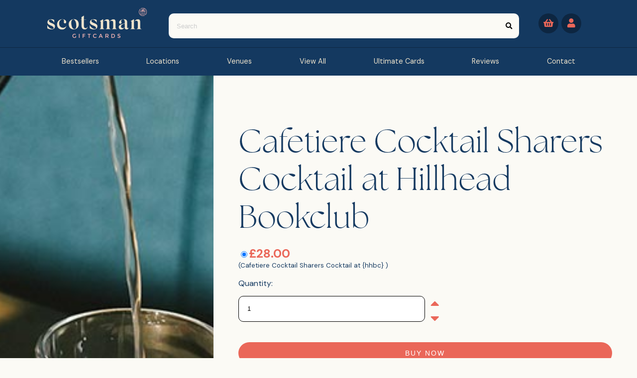

--- FILE ---
content_type: text/html; charset=UTF-8
request_url: https://scotsmangiftcards.co.uk/giftidea.php?id=649
body_size: 7757
content:

<!DOCTYPE html PUBLIC "-//W3C//DTD XHTML 1.0 Transitional//EN" "http://www.w3.org/TR/xhtml1/DTD/xhtml1-transitional.dtd">
<html xmlns="http://www.w3.org/1999/xhtml">
	<head>
		<meta name="robots" content="index">
		<meta name="googlebot" content="index">
				<title>Scotsman Gift Cards</title>
		<meta name="viewport" content="width=device-width, initial-scale=1"/>
						<meta http-equiv="Content-Type" content="text/html; charset=UTF-8" />
		<link rel="shortcut icon" href="/favicon.ico" />
		<link rel="stylesheet" type="text/css" href="/layout.css?version=54">
		<link rel="stylesheet" type="text/css" href="/css/component.css" />
		<link rel="stylesheet" type="text/css" href="/css/default.css" />
		<link rel="stylesheet" type="text/css" href="/css/responsive.css" />
		<link rel="stylesheet" type="text/css" href="/css/overlay.css" />
		<link rel="stylesheet" type="text/css" href="/css/jquery.reject.css" />
		<link rel="stylesheet" href="/jquery-ui.css" />
		
		
				<script>
		  window.dataLayer = window.dataLayer || [];
		  function gtag(){dataLayer.push(arguments);}

		  gtag('consent', 'default', {
			'ad_storage': 'granted',
			'analytics_storage': 'granted',
			'ad_user_data': 'granted',
			'ad_personalization': 'granted'
		  });
		</script>
		
		
		<!-- Google Tag Manager -->
		<script>
        (function(w,d,s,l,i){w[l]=w[l]||[];w[l].push({'gtm.start':
		new Date().getTime(),event:'gtm.js'});var f=d.getElementsByTagName(s)[0],
		j=d.createElement(s),dl=l!='dataLayer'?'&l='+l:'';j.async=true;j.src=
		'https://www.googletagmanager.com/gtm.js?id='+i+dl;f.parentNode.insertBefore(j,f);
		})(window,document,'script','dataLayer','GTM-54J2KJD2');
        </script>
		<!-- End Google Tag Manager -->

		
		<script src="https://cdnjs.cloudflare.com/ajax/libs/animejs/2.0.2/anime.min.js"></script>
		<script src="/layout.js"></script>
		<script src="/jquery-1.9.1.js"></script>
		<script src="/jquery-ui.js"></script> 
		<script src="/modernizr.custom.js"></script>
		<script src="/modernizr.custom.js"></script>
				
		<link rel="stylesheet" href="https://use.fontawesome.com/releases/v5.4.1/css/all.css" integrity="sha384-5sAR7xN1Nv6T6+dT2mhtzEpVJvfS3NScPQTrOxhwjIuvcA67KV2R5Jz6kr4abQsz" crossorigin="anonymous">
		<!-- ADOBE 2024 -->
		<link rel="stylesheet" href="https://use.typekit.net/uog1fsm.css">
		<!-- START: UPDATED GOOGLE FONT -->
<link rel="preconnect" href="https://fonts.googleapis.com">
<link rel="preconnect" href="https://fonts.gstatic.com" crossorigin>
<link href="https://fonts.googleapis.com/css2?family=DM+Sans:ital,opsz,wght@0,9..40,100..1000;1,9..40,100..1000&display=swap" rel="stylesheet">

		<link rel="preconnect" href="https://fonts.googleapis.com">
		<link rel="preconnect" href="https://fonts.gstatic.com" crossorigin>
		<link href="https://fonts.googleapis.com/css2?family=Montserrat:wght@200;400;700&family=Space+Mono&display=swap" rel="stylesheet">
		<!-- END: UPDATED GOOGLE FONT -->   
		
		<!-- FlexSlider -->
		<script type='text/javascript'>
			function trim(str) {
			        return str.replace(/^\s+|\s+$/g, '');
			}
			
			function changeQuantity(elem, type) {
			
			        e = document.getElementById(elem);
			
			        str = trim(e.value);
			        if(type == 'increase') {
			                if(str == null) {
			                        e.value = 1;
			                } else {
			                        e.value++;
			                }
			        } else {
			                if(str == null) {
			                        e.value = 1;
			                } else if(str == 0) {
			                        e.value = 1;
			                } else if(str == 1) {
			                        e.value = 1;
			                } else {
			                        e.value--;
			                }
			        }
			}
		</script>
		<style type="text/css">
			@-moz-document url-prefix() {
			.deal-cta span {
			bottom:5px;
			}
			}
		</style>
				<script src='https://www.google.com/recaptcha/api.js'></script>

	</head>
	<body>
	
    <!-- Google Tag Manager (noscript) -->
    <noscript><iframe src="https://www.googletagmanager.com/ns.html?id=GTM-54J2KJD2"
    height="0" width="0" style="display:none;visibility:hidden"></iframe></noscript>
    <!-- End Google Tag Manager (noscript) -->
        
		<!--<div class="topbar topbar-info" id="mynotification">
			<div class="container">
				<span>&#9733; &nbsp; Save on postage &amp; packaging with our new instant delivery gift cards &nbsp;  &#9733;</span>
				br><span>Last order dates for Christmas delivery: First class delivery: <strong>Midnight on 18th December</strong> | Next day delivery: <strong>Midnight on 22nd December</strong></span>
				<button type="button" class="close" data-dismiss="message">&times;</button>
			</div>
		</div>-->
		<style>
			.topbar {
			color:#FFF;
			padding:10px 0;
			
			position: relative;
			}
			.topbar-info {
			background-color:#AACCCC;
			}
			button.close {
			padding: .5em; 
			cursor:pointer;
			background:transparent;
			border:0;
			-webkit-appearance:none;
			position: absolute;
			top: 0;
			left: 0;
			}
			.close {    
			font-size: 30px;
			font-weight: 700;
			line-height: 1;
			color: #be1522;
			}
		</style>
		<script>
			;(function ( $, window, document, undefined ) {
					var topBar = "topBar",
							defaults = {
							slide: false
					};
					function TopBar ( element, options ) {
							this.element = element;
							this.settings = $.extend( {}, defaults, options );
							this._defaults = defaults;
							this._name = topBar;
							this.init();
					}
					TopBar.prototype = {
							init: function () {
									console.log("xD");
			            $(this.element).on("click", this.close);
							},
							close: function () {
			            var $parent = $(this);
			            $parent.remove();
							}
					};
					$.fn[ topBar ] = function ( options ) {
							return this.each(function() {
									if ( !$.data( this, "plugin_" + topBar ) ) {
											$.data( this, "plugin_" + topBar, new TopBar( this, options ) );
									}
							});
					};
			})( jQuery, window, document );
			
			$(function() {
			$("#mynotification").topBar({
			slide: false
			});
			});
			 
		</script>
		<!--<div id="top-banner">
			<span>&#9733; &nbsp; Save on postage &amp; packaging with our new instant delivery gift cards &nbsp;  &#9733;</span><br>
			<span>Last order dates for Christmas delivery: First class delivery: <strong>Midnight on 19th December</strong> | Next day delivery: <strong>Midnight on 22nd December</strong></span> 
			</div>-->


		<div id="Hdr">
			<!--<div class="HdrLinks"><a href="help.php">help</a>/<a href="about.php">about</a>/<a href="account.php">my account</a></div>-->
			<!--<div id='HdrLinks1' class="desktop">
				<ul>
				   <li class=''><a href='/help.php'>help</a>
				      <ul>
				         <li class=''><a href='help.php'>how to order</a></li>
				      </ul>
				   </li>
				   <li><a href='/about.php'>About</a>
				   		<ul><li><a href="/testimonials.php">testimonials</a></li>
				   			<li><a href="/contact.php">contact</a></li></ul>
				   </li>
				   <li><a href='/account.php'>my account</a></li>
				
				<li><a href="/contact.php">contact us</a></li>
				</ul>
				</div>-->

			<!--
			<div class="topbar">
				<p style="text-transform:uppercase">ORDER BEFORE 12.30PM FOR GUARANTEED NEXT DAY DELIVERY!</p>
			</div>
			-->
<!--


<div class="marquee-bf">
  <div class="track-bf">
    <div class="content-bf">  BLACK FRIDAY &#10040; 28th NOV to 1st DEC &#10040; PROMO CODE: '<b>BLACKFRIDAY</b>' &#10040; BLACK FRIDAY &#10040; 28th NOV to 1st DEC &#10040; PROMO CODE: '<b>BLACKFRIDAY</b>' &#10040; BLACK FRIDAY &#10040; 28th NOV to 1st DEC &#10040; PROMO CODE:'<b>BLACKFRIDAY</b>' &#10040; BLACK FRIDAY &#10040; 28th NOV to 1st DEC &#10040; PROMO CODE: '<b>BLACKFRIDAY</b>' &#10040; BLACK FRIDAY &#10040; 28th NOV to 1st DEC &#10040; PROMO CODE: '<b>BLACKFRIDAY</b>' &#10040; BLACK FRIDAY &#10040; 28th NOV to 1st DEC &#10040; PROMO CODE: '<b>BLACKFRIDAY</b>' &#10040; </div></div>
  </div>
<div class="xmas-delivery">
    <div class="content-xd"> <strong> Last Chance to Order Gift Cards for Christmas Delivery!</strong><br>
<small>To ensure your gift cards arrive before Christmas, please place your order by 12:00 PM (noon) on December 19th. Don&#39;t miss out on this opportunity to give the perfect gift!</small></div></div>
-->

<style>
.xmas-delivery{
display:block
}


.xmas-delivery{
background:#B11226;
padding:10px;
}

.content-xd{
color:white;
}

.mob-menu {
margin-top:100px;}


.cbp-contentslider{
display:block
}
.blackfridaydesktop{
display:none
}
.blackfridaymobile{
display:none
}
.content-bf{
    text-transform:uppercase;
        font-family: "DM Sans", sans-serif;
color:white;
font-size: 14px!important;
}
.marquee-bf {
display:none;
  position: relative;
  width: 100vw;
  max-width: 100%;
  height: 40px;
  overflow-x: hidden;
  background: #1d2343;
  padding: 10px;
}

.track-bf {
  position: absolute;
  white-space: nowrap;
  will-change: transform;
  animation: marquee 59s linear infinite;
}

@keyframes marquee {
  from { transform: translateX(0); }
  to { transform: translateX(-50%); }
}</style>

			<div id="Hldr" class="section group topsection">
				<div class="logo headeritem">
					<a href="/"><img src="/images/scotsman-gifts.png" alt="Gift Ideas Scotland" id="logo" /></a>
				</div>
				<div class="HdrSrchHldr headeritem">
					<div class="HdrSrch">
						<div class="section group">
							<form class="searchbox" method='get' action='giftideas.php'>
								
								<input type="text" placeholder="Search"type="text" id="searchbox" name='keyword'>
								<button type="submit"><i class="fas fa-search"></i></button>
							</form>
						</div>
					</div>
				</div>
				<div class="section group headeritem socials">
					<div class="account-basket">
						<a href="basket.php"><i class="fas fa-shopping-basket"></i></a>
						<a href='account.php'><i class="fas fa-user"></i></a>
						<!--<a href="giftidea.php?id=C6" class="btn mobile">Buy Gift Vouchers</a>-->
					</div>
				</div>
			</div>
			<div id="Hldr" class="section group">
<div id="topnav" class="desktop">
					<ul  id="Hldr" class="section group">
						<li class=""><a href="/giftideas.php?cat=15">bestsellers</a></li>
                    				<li class=""><a href="/locations.php">Locations</a></li>
						<li class=""><a href="/venues.php">Venues</a></li>
						<li class=""><a href="/giftideas.php?cat=">view all</a></li>
                  				  <li class=""><a href="/giftidea.php?id=66&oid=66">Ultimate Cards</a></li>
						<li class=""><a href="/testimonials.php">reviews</a></li>
						<li class=""><a href="/contact.php">contact</a></li>
					</ul>
				</div>
				
				
			</div>

			<div class="HdrLogo m-all t-1of4 d-1of4 col">
				<div class="section group">
					<div class="mobile m-1of3 col">
						<img src="images/menu-icon.svg" alt="menu" class="mob-menu" id="trigger-overlay">
					</div>
					<div class="overlay">
						<button type="button" class="overlay-close">Close</button>
						<ul>
							<li><a href="/giftideas.php?cat=15">bestsellers</a></li>
							<li><a href="/venues.php">Venue</a></li>
							<li><a href="/giftideas.php?cat=">view all</a></li>
							<li><a href="/testimonials.php">reviews</a></li>
							<li><a href='/account.php'>my account</a></li>
							<li><a href="/help.php">help</a></li>
							<li><a href="/contact.php">contact</a></li>
						</ul>
					</div>
				</div>
			</div>



			
									<!--<div class="gift-banner"><a href="/giftideas.php?keyword=gift+card"><i class="fas fa-gift"></i> &nbsp;Buy giftcards for Scotland’s most popular restaurants, hotels, cinemas &amp; more &nbsp;<i class="fas fa-angle-right"></i></a></div>
			<div class="gift-banner"><a href="/giftideas.php?keyword=gift+card"><i class="fas fa-gift"></i> &nbsp;Last Orders for Christmas: Thursday 17th December (Standard Delivary) and Wednesday 23rd December (Next Day Delivary). Orders would need to be placed before midday in order to qualify for delivery. E-vouchers can be purchased right up until Christmasmas day.<i class="fas fa-angle-right"></i></a></div>-->
		</div>


<div id="Cntnt nospacepage">
	<!--<h1>about gift ideas (scotland) limited</h1>-->
	<div class="giftidea">
		<div class="section group">
			<div class="gifthldr m-all t-all d-all col">
				
				
				
				
				<div class="giftspecifics">
				
						<div class="giftimage" style="flex:1;height:auto;width:30%;position:sticky;background-size:cover;background-position:top;background-repeat:no-repeat;background-image:url(/images/products/649.jpg)">
							
						</div>


						<div class="m-all t-1of2 d-1of2 col productdescription" style="top:100px; ">
							<div class="giftbuy relative">
								<h1>Cafetiere Cocktail Sharers Cocktail at Hillhead Bookclub</h1>
								<h1></h1>
							<div class="giftsnippet">
								<p></p>
							</div>
																<form method='post' action='/basket.php'>
									<input type='hidden' name='add' value='649' />
									<div><div><input type='radio' name='internal_id' checked='checked' value='1' /><span class='price'>&pound;28.00</span></div><div><span class='extrapriceinfo'>(Cafetiere Cocktail Sharers Cocktail at {hhbc} )</span></div><!--- row 4 --></div>									<div class="section group">
										<div class="" id="qty">
											<p>Quantity:</p>
											<div class="quantity">
												<input type="text" id="quantity" name="quantity" value="1" step="1">
												<div class="quantitykey">
												<a onclick="changeQuantity('quantity', 'increase')" /><i class="fas fa-caret-up"></i></a>
												<a onclick="changeQuantity('quantity', 'decrease')" /><i class="fas fa-caret-down"></i></a>
											</div>	</div>
											<button class="btn" type='text' alt="" />Buy Now</button>
										</div>
									</div>
								</form>
							<div>

 					<div class="productaccordian"><h3>Description</h3>
					
  						<p>This gift includes a Cafetiere Cocktail Sharers Cocktail at your favourite Hillhead Bookclub. </p>
				 </div>
<hr style="height:1px;width:100%;margin:0px">
					<div class="productaccordian"><p>Terms &amp; Conditions</p>
					
								 						 <small><span style="font-size:11px"><div class='terms' style='margin:0'><p>This gift card is redeemable for the specified offer.                                                                            </p><p>Reservations are required and subject to availability. Please book in advance to secure your spot.                                                                              </p><p>The gift card must be presented at the time of booking and/or redemption.                                                                          </p><p>This gift card is not replaceable if lost or stolen.           �</p></div></span></small>
					</div>


</div>
						</div>
					</div>
				</div>
				<script>
					$(function() {
					$( "#giftcontent" ).tabs({
					event: "mouseover"
					});
					});
				</script>
				
				
				<!--<div class="description">
								<h3>What is it?</h3>
								<p>This gift includes a Cafetiere Cocktail Sharers Cocktail at your favourite Hillhead Bookclub. </p>
							</div>
							
							<div class="termscon">
																<h3>Terms &amp; Conditions</h3>
								<div class='terms' style='margin:0'><p>This gift card is redeemable for the specified offer.                                                                            </p><p>Reservations are required and subject to availability. Please book in advance to secure your spot.                                                                              </p><p>The gift card must be presented at the time of booking and/or redemption.                                                                          </p><p>This gift card is not replaceable if lost or stolen.           �</p></div>							</div>
																							</div>
				</div> -->
					
					<div id="giftcontent">
					<div class="infochunk">
						<div class="howitworks">
							<h3>How It Works</h3>
							<div class="section group howitworkslist">
								<div class="m-all t-1of4 d-1of4 col">
									<div class="rhsinfo infobasket">
										<i class="fas fa-shopping-basket"></i>
										<p>Buy your experience</p>
										
									</div>
								</div>
								<div class="m-all t-1of4 d-1of4 col">
									<div class="rhsinfo voucher">
										<i class="fas fa-credit-card"></i>
										<p>Receive your voucher</p>
										
									</div>
								</div>
								<div class="m-all t-1of4 d-1of4 col">
									<div class="rhsinfo date">
										<i class="far fa-calendar-alt"></i>
										<p>Choose date and time</p>
										
									</div>
								</div>
								<div class="m-all t-1of4 d-1of4 col">
									<div class="rhsinfo date">
										<i class="fas fa-phone"></i>
										<p>Give the venue a call to book</p>
									</div>
								</div>
							</div>
						</div>
					</div>
				</div>
											</div>
			<div class="">
				
				
				<div id="tnc_vars">
									</div>
				<div style="padding-top:4em">
				<div class="rhs ">
<div class="moredeals"><p>More Gift Ideas</p><div><a href='giftidea.php?id=703'><img src='/images/products/703.jpg'/><h3 class='product_title'>Whisky Flight Experience at Biddy Mulligans</h3></a></div><div><a href='giftidea.php?id=658'><img src='/images/products/658.jpg'/><h3 class='product_title'>Steak & Wine for 2 at The Bothy St Andrews</h3></a></div><div><a href='giftidea.php?id=725'><img src='/images/products/725.jpg'/><h3 class='product_title'>Taste Of Scotland Board at Ghillie Dhu</h3></a></div>
</div>




</div>
</div>				
				
			</div>
		</div>
	</div>
	<div class="clear"></div>
</div>
<!-- THIS WILL EVENTUALLY BE ADDED TO footer.php //-->
<script type="text/javascript">
	$(document).ready( function() {
		$("#product_list").change( function() {
			tnc_id = $(this).val();
			idval = "#tnc_" + tnc_id;
			idval_pd = "#pdesc_" + tnc_id;
			tnc_data = $(idval).attr("data-tnc");
			pd_data = $(idval_pd).attr("data-pdesc");
			$("#tabs-1").html(pd_data)
			$("#tabs-2").html(tnc_data)
			
		})
	})
</script>
<!-- END //-->
</div>
</div>
</div>
</div>
<div id="Ftr">


<!--<div class="FtrStrapHldr relative">
	<div class="FtrStrap">
		<span>&#9733; &nbsp; gift ideas Scotland &nbsp; &#9733;</span>
		<span>&#9733; &nbsp; spread the love &nbsp; &#9733;</span>
	</div>
	<div class="footerribbon">
	<img src="/images/skin/footerr.png">
	</div>
</div>-->

</div>

</div>


<!-- START - OLD SIGN UP FORM REQUEST OF CHRIS CAMPBELL
<div class="signupform" id="signup">
	<div class="signupform-container">
		<span>Sign up for the latest news &amp; offers</span>
		<input type="text" name='email1' value="" id="email_address1" placeholder="Your Email Address">
		<input type="submit" value="subscribe" class="proceedbtn smt" id="subscribe1">
	</div>
</div>
-->

<!-- START - NEW SIGN UP -->
<div class="signupform" id="signup">
      <div class="signupform-container">
            <form class="js-cm-form" id="subForm" action="https://www.createsend.com/t/subscribeerror?description=" method="post" data-id="92D4C54F0FEC16E5ADC2B1904DE9ED1AF4A604FBDD7FB38C613E3E657E986B70C3D2ED81307BF9D9B99609FB284E4CE16078A23FB53CC382C1002ABDE5CAEA36">
                  <span>Sign up for the latest news &amp; offers</span>
                  <input autocomplete="Email" aria-label="Email" class="js-cm-email-input qa-input-email" id="fieldEmail" maxlength="200" name="cm-jdidej-jdidej" placeholder="Your Email Address" required="" type="email">
                  <button class="proceedbtn smt" type="submit">Sign Up</button>
            </form>
            <script type="text/javascript" src="https://js.createsend1.com/javascript/copypastesubscribeformlogic.js"></script>
      </div>
</div>
<!-- END - NEW SIGN UP -->


<div class="FtrNavLinks relative">
	
	<div>
		<a href="/"><img src="/images/scotsman-gifts.png" alt="Gift Ideas Scotland" class="logo-footer" /></a>
	</div>
	<div>
	<a href="privacy.php">privacy</a>

	<a href="terms.php">t&amp;cs</a>

	<a href="contact.php">contact</a>

	<a href="help.php">help</a>
	</div>
	<!--<span class="desktop">/</span>
	<button onClick="openPopup();" class="desktop nl">newsletter sign up</button>-->

	<div id="newsletter" class="popup relative">
	
	<span>sign up for the latest news + offers</span>
	<input type="text" value="" id="email_address2"><input type="submit" value="subscribe" class="proceedbtn smt" id="subscribe2">
	<div class="cancel" onclick="closePopup();">X</div>
	</div>


<div>
 <h4> Call us: <br><i class="fas fa-mobile-alt"></i> <a href="tel:+44141 341 6674">0141 341 6674</a></h4>
<h5>Copyright &copy; 2026</h5>
</div>
</div>
</div>

<script type="text/javascript">
  $("#subscribe2").click( function() {
    email_address = $("#email_address2").val();
    closePopup();
    $.post( "/ajax/sign_up_for_newsletter.php", { email: email_address }, function(data) {
      if (data=="Success") {
        alert("You have successfully signed up for the news letter");
      } else {
        alert("An error occurred, please contact us via the 'Contact Us' page");
      }
    });
  })
  $("#subscribe1").click( function() {
    email_address = $("#email_address1").val();
    closePopup();
    $.post( "/ajax/sign_up_for_newsletter.php", { email: email_address }, function(data) {
      if (data=="Success") {
        alert("You have successfully signed up for the news letter");
      } else {
        alert("An error occurred, please contact us via the 'Contact Us' page");
      }
    });
  })
</script>


<script src="/js/jquery.reject.js"></script>
<script>
	$(function() { $.reject(
		options = {
			reject: {
				msie: 8
			},
			display: [], // What browsers to display and their order (default set below)
			browserShow: true, // Should the browser options be shown?
			browserInfo: { // Settings for which browsers to display
				msie: {
					text: 'Internet Explorer',
					url: 'http://www.microsoft.com/windows/Internet-explorer/'
				}
			},
	        header: 'Get with the times!', // Header Text  
     			paragraph1: 'You are currently using an ancient version of Internet Explorer.', // Paragraph 1  
  				paragraph2: 'Please install the latest version of Internet Explorer to proceed, or install a better browser like Chrome!',  
      			closeMessage: 'Close this window if you want to see a messed up site!' // Message below close window link
		});
	});
</script>
<script src="/js/accordion.js"></script>
<script src="/js/classie.js"></script>
<script>
	(function() {
		var triggerBttn = document.getElementById( 'trigger-overlay' ),
		overlay = document.querySelector( 'div.overlay' ),
		closeBttn = overlay.querySelector( 'button.overlay-close' );
		transEndEventNames = {
			'WebkitTransition': 'webkitTransitionEnd',
			'MozTransition': 'transitionend',
			'OTransition': 'oTransitionEnd',
			'msTransition': 'MSTransitionEnd',
			'transition': 'transitionend'
		},
		transEndEventName = transEndEventNames[ Modernizr.prefixed( 'transition' ) ],
		support = { transitions : Modernizr.csstransitions };

	function toggleOverlay() {
		if( classie.has( overlay, 'open' ) ) {
			classie.remove( overlay, 'open' );
			

                        //classie.add( overlay, 'close' );
			var onEndTransitionFn = function( ev ) {
				if( support.transitions ) {
					if( ev.propertyName !== 'visibility' ) return;
					this.removeEventListener( transEndEventName, onEndTransitionFn );
				}
				classie.remove( overlay, 'close' );
			};
			if( support.transitions ) {
				overlay.addEventListener( transEndEventName, onEndTransitionFn );
			}
			else {
				onEndTransitionFn();
			}
		}
		else if( !classie.has( overlay, 'close' ) ) {
			
			
			classie.add( overlay, 'open' );
		}
	}

	triggerBttn.addEventListener( 'click', toggleOverlay );
	closeBttn.addEventListener( 'click', toggleOverlay );
})();
		</script>
	
	
	
	
	
	
	
<script defer src="flexslider/jquery.flexslider.js"></script>		
<script>

// Can also be used with $(document).ready()
jQuery(window).load(function() {
  jQuery('.flexslider').flexslider({
    animation: "slide",
	slideshow: "true",
	directionNav:	"true",
	pauseOnHover: "true",
	slideshowSpeed: "4000",
	touch: "true",
  });
});
jQuery(window).load(function() {
  jQuery('.flexslider1').flexslider({
	animation: "fade",
	slideshow: "true",
	directionNav:	"true",
	pauseOnHover: "true",
	slideshowSpeed: "4000",
	touch: "true",
	smoothHeight: "true",
  });
});
</script>




</body>
</html>


--- FILE ---
content_type: text/css
request_url: https://scotsmangiftcards.co.uk/css/responsive.css
body_size: 2164
content:
.section {
    clear: both;
    padding: 0px;
    margin: 0px;
}
.group:before, .group:after {
    content:"";
    display:table;
}
.group:after {
    clear:both;
}
.group {
    zoom:1;
}
.col {
    display: inline-block;
  
    /*margin: 2% 0 2% 5%;*/
    margin:0 0 0 0%;
}
.col:first-child { 
    margin-left: 0; 
}
.col-nomargin {
    margin-right: 0;
    display: inline-block;
}


/* Mobile */
@media only screen and (max-width: 640px) {

.blackfridaydesktop{
   display:none!important;
}

.blackfridaymobile{
    display:none!important;
}


  .basket{
display:block
}

    .desktop {
        display:none;
    }
    .mobile {
        display:block !important;
    }
    .col {
        margin:0;
        /*margin:0 1.5%;*/
    }
    .m-all {
        width: 100%;
    }
    .m-1of2 {
        width: 47.5%;
    }
    .m-1of3 {
        width: 30%;
    }
    .m-2of3 {
        width: 63.333333%;
    }
    .m-1of4 {
        width: 21.25%;
    }
    .m-3of4 {
        width: 71.25%;
    }
    .m-1of5 {
        width:16%;
    }
    .m-2of5 {
        width:34%;
    }
    .m-3of5 {
        width:54%;    
    }
    .m-4of5 {
        width:76%;
    }
    .m-1of6 {
        width:12.5%;
    }
    .m-2of6 {
        width:26.6667%;
    }
    .m-3of6 {
        width:42.5%;
    }
    .m-4of6 {
        width:60%;
    }
    .m-5of6 {
        width:79.166667%;
    }
    .m-1of8 {
        width:12%;
    }

h1{
font-size:2.5em!important;
font-weight:100;
	font-family:"the-seasons", sans-serif;

}

h2 {
    font-weight:100;
    font-size: 2em!important;
	font-family:"the-seasons", sans-serif;
}
h3 {
font-weight:100;
    font-size: 1.9em!important;
	font-family:"the-seasons", sans-serif;
}
.somethingspecial{
    padding:0px!important;
}
.somethingspecialimg{
    width:100%!important;
}
.scotsmaneventstext{
    padding-left:0!important;
    padding-top:5vh;
}
.scotsmanevents{
    padding:1.5em;
    padding-bottom: 3em;
}
.rhsinfo {

    margin-top: 20px!important;
}
.productdescription{
    width:100%!important;
}
    .ultimatecards{
        flex-wrap: wrap-reverse;
border-radius: 10px;
padding:1.5em;
padding-bottom: 3em;
}
    .ultimatecards img{
    margin-bottom: 20%;
}
	 .header-sellers {
	    background-color: #ffffff;
	    padding: 1em;
	    margin: 0.5em 1em;
	    border-radius: 4px;
	}
	.giftbuy {
	    padding: 2em 2em 2em 2em;
	    width: 100%;
	}
    .giftimage{
        width:100vw!important;
    }
    .giftspecifics{
display: block;}
	form.searchbox {
	    padding-bottom: 0em;
	}  
	.cbp-contentslider nav a span {
	    font-size: 2em;
	}   
.cbp-contentslider{
border-radius: 0px!important;
width:100%!important;
margin-top:0px!important;
}
.flex-viewport {
    border-radius: 0px!important;
}
.about{
    padding: 1em;
} 
.about h2 {
    font-size: 2rem;
}
.basketBtnswrap {
    display: block;
  
}
.basketBtnswrap .btn {
    padding: 1.3em !important;
    margin: 1em;
    max-width: 100% !important;
    text-align: center;
}
.rhsinfo .howitworks{
margin-top:30px;}
.FtrDeals {
    position: relative;
    margin: 20px auto 0;
    max-width: 90%;
    width: 100%;
}
div.moredeals p {
    padding: 2em 1em 1em 1em;}

.deal-cta {
    margin-left: 0px!important;
    margin-bottom: 20px !important;}
    #Hdr {
        background-image:none;
    }
    #logo {
	    float: left;
	    max-width: 200px !important;
	    padding: 0 1em;
    }
    .HdrSrchHldr, .HdrButtons {
        margin:0 !important;
    }
form.searchbox input {
    width: 90vw;
}
.HdrSrchHldr {
    margin-top: 0px;
    padding: 1em;
    background: #143960;
}
    .HdrButtons img {
        float:none;
    }
    .account-basket {
    	text-align: center;
	padding-bottom:1em;
	}
    /*.listingprice {
	    border-bottom: 2px solid #aacccc;
	    padding: 20px;
	    margin-bottom: 20px;
    }*/
    table.baskett tr.toprow td {
        padding:8px;
    }
    .overlay-close, #giftcards, .FtrNavLinks a {
        display:block;
    }
    .contact form div {
        margin-bottom:15px;
    }
    .contact form div label, .register form div label, .account form div label {
        display:block;
        text-align:left;
    }
    .contact form input, .contact form textarea, .register form input {
        max-width:none;
    }
    .right_list {
        margin-top:0;
    }
    .basket table tr td:first-child, .basket table tr td:nth-child(3), .basket table tr td:last-child {
        padding: 1em;
    }
    .myaccount {
        margin-top:15px;
    }
    .account, .myaccount a, .basket table tr td, .giftlisting p {
        text-align:left;
    }
    .FtrStrapHldr {
        background-image:none;
    }
    .FtrStrap span {
        display:block;
        margin:0;
    }
    .popup {
        position:relative;
        top:0;
        right:0;
        bottom:0;
        left:0;
        width:100%;
        height:auto;
    }
    div.errorbox {
        width:100%;
    }
	table.baskett {
	    width: 100%;
	    text-transform: uppercase;
	    font-size: 0.6em;
	}
	.headeritem {
    	width: 100%;
    
	}
   .FtrNavLinks {
        display:block
 }
    	.moredeals div {
		max-width:100%;
	
	}
.js-cm-form {
  display:block;
    justify-content: center;
    align-items: center;
}

.howitworks h4 {
font-size:16px}

.rhsinfo i {
    width: 100px;
    height: 100px;
    margin-bottom: 10px;
    font-size: 3em;
    color: #ffffff;
    background-color: #EA6759;
    padding: 23px;
    border: none;
    border-radius: 100px;
}

.giftimage{

    position: relative!important;
    top: 0px;
    height: 30vh!important;}

.signupform input {
width:90%;}
.smt {
    background-color: #0D2641;
    margin-left: 0px; 
    width: 100%;
    max-width: 100%;
   margin:0!important
}

.signupform span{
font-size:1.8em;
text-align:center
}

.signupform {
padding:2em 0;
}

}
    
/* Portrait tablet to landscape */
/*@media only screen and (min-width: 768px) and (max-width: 1029px) {
@media only screen and (min-width: 768px) and (max-width: 960px) {*/
    @media only screen and (min-width: 641px) and (max-width:1024px) {
    .t-all {
        margin:0;
        width: 100%;
    }
    .t-1of2 {
        width: 47.5%;
    }
    .t-1of3 {
        width: 30%;
    }
    .t-1of3.col-nomargin {
        width:33.333333333333%
    }
    .t-2of3 {
        width: 60%;
    }
    .t-2of3.col-nomargin {
        width: 66.66666666666%;
    }
    .t-1of4 {
        width: 21.25%;
    }
    .t-2of4 {
        width: 45%;
    }
    .t-3of4 {
        width: 71.25%;
    }
    .t-1of5 {
        width:16%;
    }
    .t-2of5 {
        width:34%;
    }
    .t-3of5 {
        width:54%;    
    }
    .t-4of5 {
        width:76%;
    }
    .t-1of6 {
        width:12.5%;
    }
    .t-2of6 {
        width:26.6667%;
    }
    .t-3of6 {
        width:42.5%;
    }
    .t-4of6 {
        width:60%;
    }
    .t-5of6 {
        width:79.166667%;
    }
    .t-1of8 {
        width:12%;
    }
    .t-4of8 {
        width:50%;
    }
    .basket{
display:block
}

    
 	.moredeals div {
		max-width:100%;
	
	} 
    .banner_block span {
	    display: block;
	    /* letter-spacing: 0.5px; */
	    text-transform: uppercase;
	    color: #234d55;
	    background-color: #fff;
	    font-size: 1.2em;
	    padding: 0.4em 1em;
    }
    .contact form div {
        margin-bottom:15px;
    }
    .contact form div label, .account form div label {
        display:block;
        text-align:left;
    }
    .contact form input, .contact form textarea, .account form input {
        max-width:none;
    }
    .account form div {
        margin-bottom:20px;
    }  
}
    
/* Landscape to small desktop*/
@media only screen and (min-width:1025px) {
    .d-all {
        width: 100%;
    }
    .d-1of2 {
        width: 47.5%;
    }
    .d-1of3 {
        width: 30%;
    }
    .d-1of3.col-nomargin {
        width:33.333333333333%
    }
    .d-2of3 {
        width: 60%;
    }
    .d-2of3.col-nomargin {
        width:66.666666666666%
    }
    .d-1of4 {
        width: 21.25%;
    }
    .d-2of4 {
        width: 45%;
    }
    .d-3of4 {
        width: 71.25%;
    }
    .d-1of5 {
        width:16%;
    }
    .d-2of5 {
        width:34%;
    }
    .d-3of5 {
        width:54%;    
    }
    .d-4of5 {
        width:76%;
    }
    .d-1of6 {
        width:12.5%;
    }
    .d-2of6 {
        width:26.6667%;
    }
    .d-3of6 {
        width:42.5%;
    }
    .d-4of6 {
        width:60%;
    }
    .d-5of6 {
        width:79.166667%;
    }
    .d-1of8 {
        width:12%;
    }
    .d-4of8 {
        width:50% !important;
    }
}